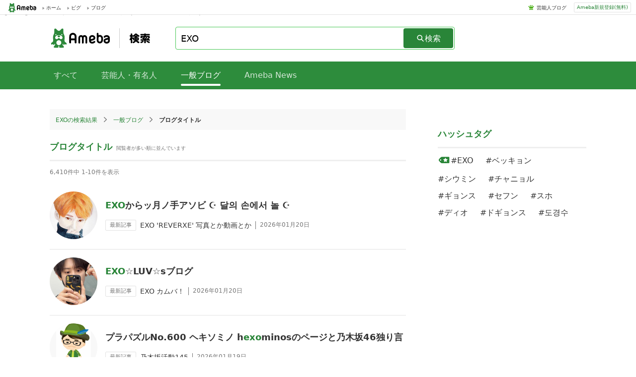

--- FILE ---
content_type: text/html; charset=utf-8
request_url: https://search.ameba.jp/general/blogger/EXO.html
body_size: 7505
content:
<!doctype html><html lang="ja" ><head><link href="https://stat100.ameba.jp/ameblo/symbols/v3.18.1/fonts/ameba-symbols.css" media="screen,print" rel="stylesheet"><link rel="stylesheet" href="https://search.ameba.jp/assets/pc_default_page.css" /><meta charset="UTF-8"><meta name="referrer" content="origin"><meta name="viewport" content="width=device-width, initial-scale=1.0"><script src="https://search.ameba.jp/assets/main_pc.js" defer=true></script><script async="async" src="https://www.google.com/adsense/search/ads.js" /><script type="text/javascript" charset="utf-8">(function(g,o){g[o]=g[o]||function(){(g[o]["q"]=g[o]["q"]||[]).push(arguments)},g[o]["t"]=1*new Date})(window,"_googCsa");</script><noscript><iframe src="https://www.googletagmanager.com/ns.html?id=GTM-N49WWL" height="0" width="0" style="display:none;visibility:hidden"></iframe></noscript><script>(function(w,d,s,l,i){w[l]=w[l]||[];w[l].push({"gtm.start":new Date().getTime(),event:"gtm.js"});var f=d.getElementsByTagName(s)[0],j=d.createElement(s),dl=l!="dataLayer"?"&l="+l:"";j.async=true;j.src="https://www.googletagmanager.com/gtm.js?id="+i+dl;f.parentNode.insertBefore(j,f);})(window,document,"script","dataLayer","GTM-N49WWL");</script><meta data-react-helmet="true" name="description" content="Ameba（アメーバブログ）内に存在する、【EXO】に関連する一般ブログのタイトルの検索結果です。"/><meta data-react-helmet="true" content="index,follow" name="robots"/><link data-react-helmet="true" href="https://search.ameba.jp//general/blogger/EXO.html?p=2" rel="next"/><link data-react-helmet="true" href="https://search.ameba.jp/general/blogger/EXO.html" rel="canonical"/><title data-react-helmet="true">【EXO】の一般ブログのタイトル検索結果｜Ameba検索</title><link href="https://search.ameba.jp/assets/pc_general_blogger_template.css" rel="stylesheet" data-react-css-context="true"/></head><body ><div id="announcer" aria-live="assertive" style="position:absolute;height:1px;overflow:hidden;"><title data-react-helmet="true">【EXO】の一般ブログのタイトル検索結果｜Ameba検索</title></div><script>window.__STATE__={"router":{"location":{"pathname":"\u002Fgeneral\u002Fblogger\u002FEXO.html","search":"","hash":"","key":"exd39t"},"action":"POP"},"adCross":{"adCrossAdMap":{}},"amebaNews":{"amebaNewsMap":{}},"amebaNewsModule":{"amebaNewsIds":[],"hitCount":0,"searchId":"","isLoading":false},"amebaNewsPage":{"amebaNewsIdsList":[],"hitCount":0,"isLoading":false},"blog":{"blogMap":{"moonblue":{"amebaId":"moonblue","blogTitle":"\u003Cspan class=\"hlword1\"\u003EEXO\u003C\u002Fspan\u003Eからッ月ノ手アソビ ☪ 달의 손에서 놀 ☪ ","content":"･･･에서 따뜻한 것을 만듭니다・・ブログランキングには複数選択不可になって以降参加しておりませんが韓流アイドル\u003Cspan class=\"hlword1\"\u003EEXO\u003C\u002Fspan\u003Eを長いこと応援中です&gt;･･･","nickname":"月ノ手","picture":"\u002Fprofile_images\u002F20180310\u002F22\u002Fda\u002FNr\u002Fp\u002Fo05680701p_1520689113992_jnvlg.png","rank":8.2866,"official":false,"topBlogger":false,"blogLatestEntry":{"entryId":"12954058136","title":"EXO 'REVERXE' 写真とか動画とか","publishedTime":"2026-01-20T18:51:23.000+09:00","publishFlg":"open"}},"sykmoko":{"amebaId":"sykmoko","blogTitle":"\u003Cspan class=\"hlword1\"\u003EEXO\u003C\u002Fspan\u003E☆LUV☆sブログ","content":"\u003Cspan class=\"hlword1\"\u003EEXO\u003C\u002Fspan\u003E、BIGBANG推しがいるから生きていける!ヲタ活万歳!!チャニョルや~(*´Д`*)そして時々、日常の事も書いてます。最近はNCTの子達も気･･･","nickname":"ぱくさん。","picture":"\u002Fprofile_images\u002F20250414\u002F22\u002Ff0\u002FV4\u002Fj\u002Fo10241024p_1744636914294_mx2jm.jpg","rank":7.269,"official":false,"topBlogger":false,"blogLatestEntry":{"entryId":"12954088254","title":"EXO カムバ！","publishedTime":"2026-01-21T00:15:47.000+09:00","publishFlg":"open"}},"aoimorinonaka":{"amebaId":"aoimorinonaka","blogTitle":"プラパズルNo.600 ヘキソミノ h\u003Cspan class=\"hlword1\"\u003Eexo\u003C\u002Fspan\u003Eminosのページと乃木坂46独り言 ","content":"How many solutions are there in this picture of h\u003Cspan class=\"hlword1\"\u003Eexo\u003C\u002Fspan\u003Eminos? そして乃木坂活動記録(推し活)","nickname":"曇りのち晴れか雨","picture":"\u002Fprofile_images\u002F20240602\u002F08\u002F48\u002FKm\u002Fg\u002Fo01400140p_1717283253819_qatu5.gif","rank":7.2658005,"official":false,"topBlogger":false,"blogLatestEntry":{"entryId":"12953046118","title":"乃木坂活動145","publishedTime":"2026-01-19T16:20:44.000+09:00","publishFlg":"open"}},"mikatagu6913":{"amebaId":"mikatagu6913","blogTitle":"\u003Cspan class=\"hlword1\"\u003EEXO\u003C\u002Fspan\u003Eがだいすきです♡ニョルベクペンブログ","content":"2017年a-nationから\u003Cspan class=\"hlword1\"\u003EEXO\u003C\u002Fspan\u003Eにどっぷりはまった新米ペンです♬★当ブログの画像や動画につきまして、自撮り以外のものに関しましては、基本的に公式･･･","nickname":"ミカブ","picture":"\u002Fprofile_images\u002F20091008\u002F23\u002Fdd\u002F85\u002Fj\u002Fo024003201255010584099.jpg","rank":7.7264,"official":false,"topBlogger":false,"blogLatestEntry":{"entryId":"12953539418","title":"カイドはぴば❤︎と、나였으면の話など","publishedTime":"2026-01-16T00:00:35.000+09:00","publishFlg":"open"}},"kanatamirin":{"amebaId":"kanatamirin","blogTitle":"くーちゃんの夜ご飯ブログ、たまにお三時と\u003Cspan class=\"hlword1\"\u003EEXO\u003C\u002Fspan\u003Eもね。","content":"夜ごはんの備忘録として。\u003Cspan class=\"hlword1\"\u003EEXO\u003C\u002Fspan\u003Eの事もたまに書きます。","nickname":"くーちゃん","picture":"\u002Fprofile_images\u002F20141108\u002F16\u002F4f\u002FqM\u002Fj\u002Fo064004801415431237708.jpg","rank":7.2029,"official":false,"topBlogger":false,"blogLatestEntry":{"entryId":"12954077985","title":"マシーンピラティス3回目","publishedTime":"2026-01-20T22:09:45.000+09:00","publishFlg":"open"}},"tricotton":{"amebaId":"tricotton","blogTitle":"旅とカフェ好き主婦の時々\u003Cspan class=\"hlword1\"\u003EEXO\u003C\u002Fspan\u003Eな日常","content":"旅とカフェ巡り好きな私の日常と都内一人暮らしの大学生息子と高校生の娘のことと推し活(\u003Cspan class=\"hlword1\"\u003EEXO\u003C\u002Fspan\u003EL)のことも♡海外旅行大好きで、韓国とハワイとフランスに行･･･","nickname":"KIKO☺︎","picture":"\u002Fprofile_images\u002F20240205\u002F08\u002Fd7\u002FYq\u002Fj\u002Fo09650965p_1707090150520_vrruk.jpg","rank":7.1583004,"official":false,"topBlogger":false,"blogLatestEntry":{"entryId":"12952657437","title":"韓国ソウル♡アンコン参戦渡韓3日目＊やっぱりカフェに行きたくて","publishedTime":"2026-01-21T06:59:33.000+09:00","publishFlg":"open"}},"inoto-to":{"amebaId":"inoto-to","blogTitle":"with \u003Cspan class=\"hlword1\"\u003EEXO\u003C\u002Fspan\u003E☆ 盲目D.O. ギョンスペンかごめの自己満ブログ","content":"飽きっぽい私だけど\u003Cspan class=\"hlword1\"\u003EEXO\u003C\u002Fspan\u003E熱だけはずーっとずーっと上昇中。\u003Cspan class=\"hlword1\"\u003EEXO\u003C\u002Fspan\u003Eと一緒に幸せな道を歩いていきたいな。\u003Cspan class=\"hlword1\"\u003EEXO\u003C\u002Fspan\u003Eのみーんな大好きだけど、どうしてもギョンスが･･･","nickname":"かごめ","picture":"\u002Fprofile_images\u002F20170819\u002F22\u002F63\u002FhC\u002Fj\u002Fo124212421503148096451.jpg","rank":7.0983,"official":false,"topBlogger":false,"blogLatestEntry":{"entryId":"12954042827","title":"㊗️EXOカムバ＆ショーケース","publishedTime":"2026-01-20T23:22:33.000+09:00","publishFlg":"open"}},"yumizo45":{"amebaId":"yumizo45","blogTitle":"寝ても覚めても\u003Cspan class=\"hlword1\"\u003EEXO\u003C\u002Fspan\u003EとNCT【エリでシズニ】の乳がんサバイバー","content":"前のブログは閲覧だけ可能★\u003Cspan class=\"hlword1\"\u003EEXO\u003C\u002Fspan\u003E筆頭にNCT推しグルは箱推し★令和６年９月に乳がん発覚★１１月に手術★令和７年２月からEC抗がん剤４クール終了★４月･･･","nickname":"ゆみぞう","picture":"\u002Fprofile_images\u002F20211218\u002F14\u002Ffa\u002FNn\u002Fj\u002Fo05210431p_1639806382077_8ghdl.jpg","rank":6.4396,"official":false,"topBlogger":false,"blogLatestEntry":{"entryId":"12954008217","title":"そして味覚障害は続くのだ","publishedTime":"2026-01-20T17:31:00.000+09:00","publishFlg":"open"}},"hotaru0808":{"amebaId":"hotaru0808","blogTitle":"【名古屋】maco's refl\u003Cspan class=\"hlword1\"\u003Eexo\u003C\u002Fspan\u003Elogy (若石健康法 足もみスクール&amp;salon)","content":"名古屋市中川区の足つぼ隠れ家サロンです。当サロン施術用クリームなどはアレルギーの方を考慮して指定成分の入っていない安全、安心なものを使用しております･･･","nickname":"あしもみsalon maco","picture":"\u002Fprofile_images\u002F20210715\u002F07\u002F4d\u002F7I\u002Fj\u002Fo11081478p_1626302747696_psxoc.jpg","rank":6.5232997,"official":false,"topBlogger":false,"blogLatestEntry":{"entryId":"12953896696","title":"自己紹介","publishedTime":"2026-01-19T08:46:37.000+09:00","publishFlg":"open"}},"purarisu8960":{"amebaId":"purarisu8960","blogTitle":"\u003Cspan class=\"hlword1\"\u003EEXO\u003C\u002Fspan\u003Eチャニョルペンの日々のあれこれ","content":"･･･2022年7月のインプラントでの再建手術終了しました。経過観察のみになってしまったので、タイトル変えました。\u003Cspan class=\"hlword1\"\u003EEXO\u003C\u002Fspan\u003Eはチャニョル推しのオルペンで･･･","nickname":"りつニョル","picture":"\u002Fprofile_images\u002F20180127\u002F08\u002Ffc\u002F3u\u002Fj\u002Fo074805601517007957769.jpg","rank":6.3676,"official":false,"topBlogger":false,"blogLatestEntry":{"entryId":"12953973839","title":"㊗️ EXO REVERXE カムバ","publishedTime":"2026-01-19T22:25:22.000+09:00","publishFlg":"open"}}}},"blogEntry":{"blogEntryMap":{}},"blogEntryListModule":{"sortField":"0","blogEntryIdsMap":{"new":[],"pop":[]},"isLoading":false,"hitCount":0,"searchId":""},"complement":{"complementWordList":[],"completionId":""},"entryPage":{"entryIdsList":[],"hitCount":0,"isLoading":false,"searchId":""},"exception":{"detail":"","status":200},"generalBloggerPage":{"generalBloggerIdsList":[null,["moonblue","sykmoko","aoimorinonaka","mikatagu6913","kanatamirin","tricotton","inoto-to","yumizo45","hotaru0808","purarisu8960"]],"hitCount":6410,"isLoading":false,"searchId":"b707f3a0-f655-11f0-9329-7af98f4f522e"},"generalBloggerModule":{"amebaIds":[],"hitCount":0,"isLoading":false,"searchId":""},"relatedWord":{"wordList":[]},"hashTag":{"hashTagList":[{"hashtag":"EXO","tagData":[{"genreCode":"k-pop","tagType":"01"}],"totalCount":129178},{"hashtag":"ベッキョン","tagData":[],"totalCount":24057},{"hashtag":"シウミン","tagData":[],"totalCount":22419},{"hashtag":"チャニョル","tagData":[],"totalCount":20069},{"hashtag":"ギョンス","tagData":[],"totalCount":19866},{"hashtag":"セフン","tagData":[],"totalCount":16711},{"hashtag":"スホ","tagData":[],"totalCount":12489},{"hashtag":"ディオ","tagData":[],"totalCount":11332},{"hashtag":"ドギョンス","tagData":[],"totalCount":4126},{"hashtag":"도경수","tagData":[],"totalCount":2409}],"hashTagTotal":10},"inputHistory":{"inputWordList":[]},"recommendedWord":{"recommendedWordList":[]},"talent":{"talentMap":{}},"talentBloggerModule":{"talentAmebaIdList":[],"hitCount":0,"searchId":"","isLoading":false},"talentBloggerPage":{"talentAmebaIdsList":[],"hitCount":0,"isLoading":false,"searchId":""},"userAgent":{"deviceType":"pc"},"negativeWord":{"isLoading":false,"state":{"isNegative":false,"word":"EXO"}}};</script><script>window.process={"env":{"NODE_ENV":"production"}};</script><div id="app"><div class="PcDefaultPage" id="page"><div class="PcGlobalHeader"><div class="PcGlobalHeader_Left"><div class="PcGlobalHeader_Logo"><a alia-label="Amebaトップページ" class="PcGlobalHeader_LogoLink" href="https://www.ameba.jp/"><img alt="Ameba（アメーバ）" class="AmebaLogo" height="19" width="70" src="/assets/5f9d07d042007175a27347078fd003a1.svg"/></a></div><div class="PcToolbarService"><a class="PcToolbarService_Link" href="https://www.ameba.jp/"><span class="PcToolbarService_Item"><i class="PcToolbarService_Icon" style="background-image:url(https://stat100.ameba.jp/mypg/cache/img/ameba/hf/bg_common_hf.png)"></i>ホーム</span></a></div><div class="PcToolbarService"><a class="PcToolbarService_Link" href="https://s.pigg.ameba.jp/"><span class="PcToolbarService_Item"><i class="PcToolbarService_Icon" style="background-image:url(https://stat100.ameba.jp/mypg/cache/img/ameba/hf/bg_common_hf.png)"></i>ピグ</span></a></div><div class="PcToolbarService"><a class="PcToolbarService_Link" href="https://blog.ameba.jp/ucs/top.do"><span class="PcToolbarService_Item"><i class="PcToolbarService_Icon" style="background-image:url(https://stat100.ameba.jp/mypg/cache/img/ameba/hf/bg_common_hf.png)"></i>ブログ</span></a></div></div><div class="PcGlobalHeader_Right"><div class="PcGlobalHeader_RightContents"><ul class="PcGlobalHeader_RightLinkList"><li class="PcGlobalHeader_RightLinkItem"><i class="PcGlobalHeader_RightItemIcon" style="background-image:url(https://stat100.ameba.jp/ameblo/pc/img/amebabar-1.0.0.png)"></i><a class="PcGlobalHeader_RightLinkItemLink" href="https://official.ameba.jp" title="芸能人ブログ">芸能人ブログ</a></li></ul></div><div class="PcGlobalHeader_RightRegister"><a class="PcGlobalHeader_RightRegisterLink" href="https://auth.user.ameba.jp/signup?utm_medium=ameba&amp;utm_source=search.ameba.jp&amp;client_id=705dcb2302b98debdcc17fa6da7c91a06bbe9ad6038b4faf6ccbe943d0ce409c&amp;callback=https://www.ameba.jp">Ameba新規登録(無料)</a></div></div></div><main class="PcDefaultPage_Main"><div class="PcNavigationSearch"><a href="/"><h1 class="PcNavigationSearch_Logo"><span class="PcNavigationSearch_AmebaLogo"><img alt="Ameba（アメーバ）" class="AmebaLogo" height="40" width="125" src="/assets/5f9d07d042007175a27347078fd003a1.svg"/></span><img alt="Ameba検索" height="22" width="48" src="/assets/1e8704e0bf548c56da115bcdfa002c99.svg"/></h1></a><div class="PcSearchForm"><div class="PcSearchForm_Container"><form action="?" class="PcSearchForm_InputArea "><div role="combobox" aria-haspopup="listbox" aria-owns="react-autowhatever-1" aria-expanded="false" class="PcSuggestForm"><input type="text" value="EXO" autoComplete="off" aria-autocomplete="list" aria-controls="react-autowhatever-1" class="PcSuggestForm_Input " aria-label="検索キーワード入力フォーム"/><div id="react-autowhatever-1" role="listbox"></div></div><button class="PcSearchForm_Button"><i aria-hidden="true" aria-label="" class="s s-search PcSearchForm_Icon"></i><span class="PcSearchForm_ButtonText">検索</span></button></form></div></div></div><div class="PcNavigationBar"><div class="PcNavigationBar_NavBar"><ul class="PcNavigationBar_NavBarList"><li class="PcNavigationBar_NavBarItem"><a class="PcNavigationBar_NavBarTab disabled" href="/search/EXO.html">すべて</a></li><li class="PcNavigationBar_NavBarItem"><a class="PcNavigationBar_NavBarTab disabled" href="/talent/EXO.html">芸能人・有名人</a></li><li class="PcNavigationBar_NavBarItem"><span class="PcNavigationBar_NavBarTab active">一般ブログ</span></li><li class="PcNavigationBar_NavBarItem"><a class="PcNavigationBar_NavBarTab disabled" href="/news/EXO.html">Ameba News</a></li></ul></div></div><div class="PcGeneralBloggerTemplate_Wrap"><div class="PcGeneralBloggerTemplate_Left"><div class="PcBreadcrumbsList"><ul class="PcBreadcrumbsList_List"><li class="PcBreadcrumbsList_Item"><a class="PcBreadcrumbsList_Link" href="/search/EXO.html">EXO<!-- -->の検索結果</a></li><li class="PcBreadcrumbsList_Item"><i aria-hidden="true" aria-label="" class="s s-triangle-right PcBreadcrumbsList_Icon"></i><a class="PcBreadcrumbsList_Link" href="/general/EXO.html">一般ブログ</a></li><li class="PcBreadcrumbsList_Item"><i aria-hidden="true" aria-label="" class="s s-triangle-right PcBreadcrumbsList_Icon"></i><span class="PcBreadcrumbsList_Text">ブログタイトル</span></li></ul></div><section class="PcGeneralBloggerList"><div class="PcGeneralBloggerList_Header"><h2 class="PcGeneralBloggerList_Caption">ブログタイトル</h2><span class="PcGeneralBloggerList_Description">閲覧者が多い順に並んでいます</span></div><div class="PcHitCountRange">6,410<!-- -->件中 <!-- -->1<!-- -->-<!-- -->10<!-- -->件を表示</div><ul class="PcGeneralBloggerList_List"><li class="PcBloggerListItem"><a href="https://ameblo.jp/moonblue/"><img alt="" class="LazyImage_Loading UserThumbnail PcBloggerListItem_Thumbnail Thumbnail" data-src="https://stat.profile.ameba.jp/profile_images/20180310/22/da/Nr/p/o05680701p_1520689113992_jnvlg.png?cpe=192" src="data:image/svg+xml,%3Csvg%20xmlns%3D%22http%3A%2F%2Fwww.w3.org%2F2000%2Fsvg%22%2F%3E" height="96" width="96"/><noscript><img alt="" class="UserThumbnail PcBloggerListItem_Thumbnail Thumbnail" src="https://stat.profile.ameba.jp/profile_images/20180310/22/da/Nr/p/o05680701p_1520689113992_jnvlg.png?cpe=192" srcSet="" height="96" width="96"/></noscript></a><div class="PcBloggerListItem_BloggerData"><a class="PcBloggerListItem_BlogLink" href="https://ameblo.jp/moonblue/"><span class=""><span class="hlword1">EXO</span>からッ月ノ手アソビ ☪ 달의 손에서 놀 ☪ </span></a><div class="PcBloggerListItem_LatestEntry"><span class="PcBloggerListItem_LatestEntryLabel">最新記事</span><a class="PcBloggerListItem_LatestEntryLink" href="https://ameblo.jp/moonblue/entry-12954058136.html"><span>EXO &#x27;REVERXE&#x27; 写真とか動画とか</span></a><div class="PcBloggerListItem_LatestEntryDate">2026年01月20日</div></div></div></li><li class="PcBloggerListItem"><a href="https://ameblo.jp/sykmoko/"><img alt="" class="LazyImage_Loading UserThumbnail PcBloggerListItem_Thumbnail Thumbnail" data-src="https://stat.profile.ameba.jp/profile_images/20250414/22/f0/V4/j/o10241024p_1744636914294_mx2jm.jpg?cpe=192" src="data:image/svg+xml,%3Csvg%20xmlns%3D%22http%3A%2F%2Fwww.w3.org%2F2000%2Fsvg%22%2F%3E" height="96" width="96"/><noscript><img alt="" class="UserThumbnail PcBloggerListItem_Thumbnail Thumbnail" src="https://stat.profile.ameba.jp/profile_images/20250414/22/f0/V4/j/o10241024p_1744636914294_mx2jm.jpg?cpe=192" srcSet="" height="96" width="96"/></noscript></a><div class="PcBloggerListItem_BloggerData"><a class="PcBloggerListItem_BlogLink" href="https://ameblo.jp/sykmoko/"><span class=""><span class="hlword1">EXO</span>☆LUV☆sブログ</span></a><div class="PcBloggerListItem_LatestEntry"><span class="PcBloggerListItem_LatestEntryLabel">最新記事</span><a class="PcBloggerListItem_LatestEntryLink" href="https://ameblo.jp/sykmoko/entry-12954088254.html"><span>EXO カムバ！</span></a><div class="PcBloggerListItem_LatestEntryDate">2026年01月20日</div></div></div></li><li class="PcBloggerListItem"><a href="https://ameblo.jp/aoimorinonaka/"><img alt="" class="LazyImage_Loading UserThumbnail PcBloggerListItem_Thumbnail Thumbnail" data-src="https://stat.profile.ameba.jp/profile_images/20240602/08/48/Km/g/o01400140p_1717283253819_qatu5.gif?cpe=192" src="data:image/svg+xml,%3Csvg%20xmlns%3D%22http%3A%2F%2Fwww.w3.org%2F2000%2Fsvg%22%2F%3E" height="96" width="96"/><noscript><img alt="" class="UserThumbnail PcBloggerListItem_Thumbnail Thumbnail" src="https://stat.profile.ameba.jp/profile_images/20240602/08/48/Km/g/o01400140p_1717283253819_qatu5.gif?cpe=192" srcSet="" height="96" width="96"/></noscript></a><div class="PcBloggerListItem_BloggerData"><a class="PcBloggerListItem_BlogLink" href="https://ameblo.jp/aoimorinonaka/"><span class="">プラパズルNo.600 ヘキソミノ h<span class="hlword1">exo</span>minosのページと乃木坂46独り言 </span></a><div class="PcBloggerListItem_LatestEntry"><span class="PcBloggerListItem_LatestEntryLabel">最新記事</span><a class="PcBloggerListItem_LatestEntryLink" href="https://ameblo.jp/aoimorinonaka/entry-12953046118.html"><span>乃木坂活動145</span></a><div class="PcBloggerListItem_LatestEntryDate">2026年01月19日</div></div></div></li><li class="PcBloggerListItem"><a href="https://ameblo.jp/mikatagu6913/"><img alt="" class="LazyImage_Loading UserThumbnail PcBloggerListItem_Thumbnail Thumbnail" data-src="https://stat.profile.ameba.jp/profile_images/20091008/23/dd/85/j/o024003201255010584099.jpg?cpe=192" src="data:image/svg+xml,%3Csvg%20xmlns%3D%22http%3A%2F%2Fwww.w3.org%2F2000%2Fsvg%22%2F%3E" height="96" width="96"/><noscript><img alt="" class="UserThumbnail PcBloggerListItem_Thumbnail Thumbnail" src="https://stat.profile.ameba.jp/profile_images/20091008/23/dd/85/j/o024003201255010584099.jpg?cpe=192" srcSet="" height="96" width="96"/></noscript></a><div class="PcBloggerListItem_BloggerData"><a class="PcBloggerListItem_BlogLink" href="https://ameblo.jp/mikatagu6913/"><span class=""><span class="hlword1">EXO</span>がだいすきです♡ニョルベクペンブログ</span></a><div class="PcBloggerListItem_LatestEntry"><span class="PcBloggerListItem_LatestEntryLabel">最新記事</span><a class="PcBloggerListItem_LatestEntryLink" href="https://ameblo.jp/mikatagu6913/entry-12953539418.html"><span>カイドはぴば❤︎と、나였으면の話など</span></a><div class="PcBloggerListItem_LatestEntryDate">2026年01月15日</div></div></div></li><li class="PcBloggerListItem"><a href="https://ameblo.jp/kanatamirin/"><img alt="" class="LazyImage_Loading UserThumbnail PcBloggerListItem_Thumbnail Thumbnail" data-src="https://stat.profile.ameba.jp/profile_images/20141108/16/4f/qM/j/o064004801415431237708.jpg?cpe=192" src="data:image/svg+xml,%3Csvg%20xmlns%3D%22http%3A%2F%2Fwww.w3.org%2F2000%2Fsvg%22%2F%3E" height="96" width="96"/><noscript><img alt="" class="UserThumbnail PcBloggerListItem_Thumbnail Thumbnail" src="https://stat.profile.ameba.jp/profile_images/20141108/16/4f/qM/j/o064004801415431237708.jpg?cpe=192" srcSet="" height="96" width="96"/></noscript></a><div class="PcBloggerListItem_BloggerData"><a class="PcBloggerListItem_BlogLink" href="https://ameblo.jp/kanatamirin/"><span class="">くーちゃんの夜ご飯ブログ、たまにお三時と<span class="hlword1">EXO</span>もね。</span></a><div class="PcBloggerListItem_LatestEntry"><span class="PcBloggerListItem_LatestEntryLabel">最新記事</span><a class="PcBloggerListItem_LatestEntryLink" href="https://ameblo.jp/kanatamirin/entry-12954077985.html"><span>マシーンピラティス3回目</span></a><div class="PcBloggerListItem_LatestEntryDate">2026年01月20日</div></div></div></li><li class="PcBloggerListItem"><a href="https://ameblo.jp/tricotton/"><img alt="" class="LazyImage_Loading UserThumbnail PcBloggerListItem_Thumbnail Thumbnail" data-src="https://stat.profile.ameba.jp/profile_images/20240205/08/d7/Yq/j/o09650965p_1707090150520_vrruk.jpg?cpe=192" src="data:image/svg+xml,%3Csvg%20xmlns%3D%22http%3A%2F%2Fwww.w3.org%2F2000%2Fsvg%22%2F%3E" height="96" width="96"/><noscript><img alt="" class="UserThumbnail PcBloggerListItem_Thumbnail Thumbnail" src="https://stat.profile.ameba.jp/profile_images/20240205/08/d7/Yq/j/o09650965p_1707090150520_vrruk.jpg?cpe=192" srcSet="" height="96" width="96"/></noscript></a><div class="PcBloggerListItem_BloggerData"><a class="PcBloggerListItem_BlogLink" href="https://ameblo.jp/tricotton/"><span class="">旅とカフェ好き主婦の時々<span class="hlword1">EXO</span>な日常</span></a><div class="PcBloggerListItem_LatestEntry"><span class="PcBloggerListItem_LatestEntryLabel">最新記事</span><a class="PcBloggerListItem_LatestEntryLink" href="https://ameblo.jp/tricotton/entry-12952657437.html"><span>韓国ソウル♡アンコン参戦渡韓3日目＊やっぱりカフェに行きたくて</span></a><div class="PcBloggerListItem_LatestEntryDate">2026年01月20日</div></div></div></li><li class="PcBloggerListItem"><a href="https://ameblo.jp/inoto-to/"><img alt="" class="LazyImage_Loading UserThumbnail PcBloggerListItem_Thumbnail Thumbnail" data-src="https://stat.profile.ameba.jp/profile_images/20170819/22/63/hC/j/o124212421503148096451.jpg?cpe=192" src="data:image/svg+xml,%3Csvg%20xmlns%3D%22http%3A%2F%2Fwww.w3.org%2F2000%2Fsvg%22%2F%3E" height="96" width="96"/><noscript><img alt="" class="UserThumbnail PcBloggerListItem_Thumbnail Thumbnail" src="https://stat.profile.ameba.jp/profile_images/20170819/22/63/hC/j/o124212421503148096451.jpg?cpe=192" srcSet="" height="96" width="96"/></noscript></a><div class="PcBloggerListItem_BloggerData"><a class="PcBloggerListItem_BlogLink" href="https://ameblo.jp/inoto-to/"><span class="">with <span class="hlword1">EXO</span>☆ 盲目D.O. ギョンスペンかごめの自己満ブログ</span></a><div class="PcBloggerListItem_LatestEntry"><span class="PcBloggerListItem_LatestEntryLabel">最新記事</span><a class="PcBloggerListItem_LatestEntryLink" href="https://ameblo.jp/inoto-to/entry-12954042827.html"><span>㊗️EXOカムバ＆ショーケース</span></a><div class="PcBloggerListItem_LatestEntryDate">2026年01月20日</div></div></div></li><li class="PcBloggerListItem"><a href="https://ameblo.jp/yumizo45/"><img alt="" class="LazyImage_Loading UserThumbnail PcBloggerListItem_Thumbnail Thumbnail" data-src="https://stat.profile.ameba.jp/profile_images/20211218/14/fa/Nn/j/o05210431p_1639806382077_8ghdl.jpg?cpe=192" src="data:image/svg+xml,%3Csvg%20xmlns%3D%22http%3A%2F%2Fwww.w3.org%2F2000%2Fsvg%22%2F%3E" height="96" width="96"/><noscript><img alt="" class="UserThumbnail PcBloggerListItem_Thumbnail Thumbnail" src="https://stat.profile.ameba.jp/profile_images/20211218/14/fa/Nn/j/o05210431p_1639806382077_8ghdl.jpg?cpe=192" srcSet="" height="96" width="96"/></noscript></a><div class="PcBloggerListItem_BloggerData"><a class="PcBloggerListItem_BlogLink" href="https://ameblo.jp/yumizo45/"><span class="">寝ても覚めても<span class="hlword1">EXO</span>とNCT【エリでシズニ】の乳がんサバイバー</span></a><div class="PcBloggerListItem_LatestEntry"><span class="PcBloggerListItem_LatestEntryLabel">最新記事</span><a class="PcBloggerListItem_LatestEntryLink" href="https://ameblo.jp/yumizo45/entry-12954008217.html"><span>そして味覚障害は続くのだ</span></a><div class="PcBloggerListItem_LatestEntryDate">2026年01月20日</div></div></div></li><li class="PcBloggerListItem"><a href="https://ameblo.jp/hotaru0808/"><img alt="" class="LazyImage_Loading UserThumbnail PcBloggerListItem_Thumbnail Thumbnail" data-src="https://stat.profile.ameba.jp/profile_images/20210715/07/4d/7I/j/o11081478p_1626302747696_psxoc.jpg?cpe=192" src="data:image/svg+xml,%3Csvg%20xmlns%3D%22http%3A%2F%2Fwww.w3.org%2F2000%2Fsvg%22%2F%3E" height="96" width="96"/><noscript><img alt="" class="UserThumbnail PcBloggerListItem_Thumbnail Thumbnail" src="https://stat.profile.ameba.jp/profile_images/20210715/07/4d/7I/j/o11081478p_1626302747696_psxoc.jpg?cpe=192" srcSet="" height="96" width="96"/></noscript></a><div class="PcBloggerListItem_BloggerData"><a class="PcBloggerListItem_BlogLink" href="https://ameblo.jp/hotaru0808/"><span class="">【名古屋】maco's refl<span class="hlword1">exo</span>logy (若石健康法 足もみスクール&amp;salon)</span></a><div class="PcBloggerListItem_LatestEntry"><span class="PcBloggerListItem_LatestEntryLabel">最新記事</span><a class="PcBloggerListItem_LatestEntryLink" href="https://ameblo.jp/hotaru0808/entry-12953896696.html"><span>自己紹介</span></a><div class="PcBloggerListItem_LatestEntryDate">2026年01月18日</div></div></div></li><li class="PcBloggerListItem"><a href="https://ameblo.jp/purarisu8960/"><img alt="" class="LazyImage_Loading UserThumbnail PcBloggerListItem_Thumbnail Thumbnail" data-src="https://stat.profile.ameba.jp/profile_images/20180127/08/fc/3u/j/o074805601517007957769.jpg?cpe=192" src="data:image/svg+xml,%3Csvg%20xmlns%3D%22http%3A%2F%2Fwww.w3.org%2F2000%2Fsvg%22%2F%3E" height="96" width="96"/><noscript><img alt="" class="UserThumbnail PcBloggerListItem_Thumbnail Thumbnail" src="https://stat.profile.ameba.jp/profile_images/20180127/08/fc/3u/j/o074805601517007957769.jpg?cpe=192" srcSet="" height="96" width="96"/></noscript></a><div class="PcBloggerListItem_BloggerData"><a class="PcBloggerListItem_BlogLink" href="https://ameblo.jp/purarisu8960/"><span class=""><span class="hlword1">EXO</span>チャニョルペンの日々のあれこれ</span></a><div class="PcBloggerListItem_LatestEntry"><span class="PcBloggerListItem_LatestEntryLabel">最新記事</span><a class="PcBloggerListItem_LatestEntryLink" href="https://ameblo.jp/purarisu8960/entry-12953973839.html"><span>㊗️ EXO REVERXE カムバ</span></a><div class="PcBloggerListItem_LatestEntryDate">2026年01月19日</div></div></div></li></ul><div class="PcResultPagination"><ul class="PcResultPagination_List"><li class="PcResultPagination_Item"><span class="PcResultPagination_Paging_active">1</span></li><li class="PcResultPagination_Item"><a class="PcResultPagination_PagingLink" href="/general/blogger/EXO.html?p=2">2</a></li><li class="PcResultPagination_Item"><a class="PcResultPagination_PagingLink" href="/general/blogger/EXO.html?p=3">3</a></li><li class="PcResultPagination_Item"><a class="PcResultPagination_PagingLink" href="/general/blogger/EXO.html?p=4">4</a></li><li class="PcResultPagination_Item"><a class="PcResultPagination_PagingLink" href="/general/blogger/EXO.html?p=5">5</a></li><li class="PcResultPagination_Item"><a class="PcResultPagination_PagingLink" href="/general/blogger/EXO.html?p=6">6</a></li><li class="PcResultPagination_Item"><a class="PcResultPagination_PagingLink" href="/general/blogger/EXO.html?p=7">7</a></li><li class="PcResultPagination_Item"><a class="PcResultPagination_PagingLink" href="/general/blogger/EXO.html?p=8">8</a></li><li class="PcResultPagination_Item"><a class="PcResultPagination_PagingLink" href="/general/blogger/EXO.html?p=9">9</a></li><li class="PcResultPagination_Item"><a class="PcResultPagination_PagingLink" href="/general/blogger/EXO.html?p=10">10</a></li></ul><a class="PcResultPagination_MoreLink" href="/general/blogger/EXO.html?p=2"><span class="PcResultPagination_MoveLabel">次の10件</span><i aria-hidden="true" aria-label="" class="s s-triangle-right PcResultPagination_MoveIcon"></i></a></div></section></div><div class="PcSideBar"><div class="PcSideBar_AdArea"><div><div id="div-gpt-ad-1532907973244-0"></div></div></div><section class="PcSideBarHashTagList"><h2 class="PcSideBarHashTagList_Caption">ハッシュタグ</h2><ul class="PcSideBarHashTagList_List"><li class="PcSideBarHashTagList_Item"><a class="PcSideBarHashTagList_Link" href="https://blogtag.ameba.jp/detail/EXO"><i aria-hidden="true" aria-label="" class="s s-hashtag_official PcSideBarHashTagList_Icon"></i><span>#<!-- -->EXO</span></a></li><li class="PcSideBarHashTagList_Item"><a class="PcSideBarHashTagList_Link" href="https://blogtag.ameba.jp/detail/ベッキョン"><span>#<!-- -->ベッキョン</span></a></li><li class="PcSideBarHashTagList_Item"><a class="PcSideBarHashTagList_Link" href="https://blogtag.ameba.jp/detail/シウミン"><span>#<!-- -->シウミン</span></a></li><li class="PcSideBarHashTagList_Item"><a class="PcSideBarHashTagList_Link" href="https://blogtag.ameba.jp/detail/チャニョル"><span>#<!-- -->チャニョル</span></a></li><li class="PcSideBarHashTagList_Item"><a class="PcSideBarHashTagList_Link" href="https://blogtag.ameba.jp/detail/ギョンス"><span>#<!-- -->ギョンス</span></a></li><li class="PcSideBarHashTagList_Item"><a class="PcSideBarHashTagList_Link" href="https://blogtag.ameba.jp/detail/セフン"><span>#<!-- -->セフン</span></a></li><li class="PcSideBarHashTagList_Item"><a class="PcSideBarHashTagList_Link" href="https://blogtag.ameba.jp/detail/スホ"><span>#<!-- -->スホ</span></a></li><li class="PcSideBarHashTagList_Item"><a class="PcSideBarHashTagList_Link" href="https://blogtag.ameba.jp/detail/ディオ"><span>#<!-- -->ディオ</span></a></li><li class="PcSideBarHashTagList_Item"><a class="PcSideBarHashTagList_Link" href="https://blogtag.ameba.jp/detail/ドギョンス"><span>#<!-- -->ドギョンス</span></a></li><li class="PcSideBarHashTagList_Item"><a class="PcSideBarHashTagList_Link" href="https://blogtag.ameba.jp/detail/도경수"><span>#<!-- -->도경수</span></a></li></ul></section><div class="PcSideBar_AdArea"><div><div id="div-gpt-ad-1532907973244-1"></div></div></div></div></div></main><div class="PcGlobalFooter"><div></div><div class="PcFooterInformation"><div class="PcFooterInformation_Container"><div class="PcFooterInformation_LeftContent"></div><div class="PcFooterInformation_RightContent"><div class="PcFooterInformation_Copyright">Copyright © CyberAgent, Inc. All Rights Reserved.<a alia-label="株式会社サイバーエージェント公式ホームページ" class="PcFooterInformation_Logo" href="https://www.cyberagent.co.jp"><img alt="サイバーエージェント公式ホームページ" src="/assets/d3cbcfb47b3279c2a3249969a50fffd1.svg" width="120" height="23"/></a></div><ul class="PcFooterInformation_List"><li class="PcFooterInformation_Item"><a class="PcFooterInformation_Link" href="https://helps.ameba.jp/inquiry.html" rel="noopener noreferrer" target="_blank"><i class="PcFooterInformation_Icon" style="background:url(https://stat100.ameba.jp/mypg/cache/img/ameba/hf/bg_common_hf.png) no-repeat -100px 0"></i>お問い合わせ</a></li><li class="PcFooterInformation_Item"><a class="PcFooterInformation_Link" href="https://helps.ameba.jp/rules/" rel="noopener noreferrer" target="_blank"><i class="PcFooterInformation_Icon" style="background:url(https://stat100.ameba.jp/mypg/cache/img/ameba/hf/bg_common_hf.png) no-repeat -100px 0"></i>利用規約</a></li><li class="PcFooterInformation_Item"><a class="PcFooterInformation_Link" href="https://helps.ameba.jp" rel="noopener noreferrer" target="_blank"><i class="PcFooterInformation_Icon" style="background:url(https://stat100.ameba.jp/mypg/cache/img/ameba/hf/bg_common_hf.png) no-repeat -100px 0"></i>ヘルプ</a></li></ul></div></div></div></div></div></div></body></html>

--- FILE ---
content_type: text/css; charset=UTF-8
request_url: https://search.ameba.jp/assets/pc_general_blogger_template.css
body_size: 2646
content:
/*! normalize.css v8.0.1 | MIT License | github.com/necolas/normalize.css */html{line-height:1.15;-webkit-text-size-adjust:100%}body{margin:0}main{display:block}h1{font-size:2em;margin:.67em 0}hr{-webkit-box-sizing:content-box;box-sizing:content-box;height:0;overflow:visible}pre{font-family:monospace,monospace;font-size:1em}a{background-color:transparent}abbr[title]{border-bottom:none;text-decoration:underline;-webkit-text-decoration:underline dotted;text-decoration:underline dotted}b,strong{font-weight:bolder}code,kbd,samp{font-family:monospace,monospace;font-size:1em}small{font-size:80%}sub,sup{font-size:75%;line-height:0;position:relative;vertical-align:baseline}sub{bottom:-.25em}sup{top:-.5em}img{border-style:none}button,input,optgroup,select,textarea{font-family:inherit;font-size:100%;line-height:1.15;margin:0}button,input{overflow:visible}button,select{text-transform:none}[type=button],[type=reset],[type=submit],button{-webkit-appearance:button}[type=button]::-moz-focus-inner,[type=reset]::-moz-focus-inner,[type=submit]::-moz-focus-inner,button::-moz-focus-inner{border-style:none;padding:0}[type=button]:-moz-focusring,[type=reset]:-moz-focusring,[type=submit]:-moz-focusring,button:-moz-focusring{outline:1px dotted ButtonText}fieldset{padding:.35em .75em .625em}legend{-webkit-box-sizing:border-box;box-sizing:border-box;color:inherit;display:table;max-width:100%;padding:0;white-space:normal}progress{vertical-align:baseline}textarea{overflow:auto}[type=checkbox],[type=radio]{-webkit-box-sizing:border-box;box-sizing:border-box;padding:0}[type=number]::-webkit-inner-spin-button,[type=number]::-webkit-outer-spin-button{height:auto}[type=search]{-webkit-appearance:textfield;outline-offset:-2px}[type=search]::-webkit-search-decoration{-webkit-appearance:none}::-webkit-file-upload-button{-webkit-appearance:button;font:inherit}details{display:block}summary{display:list-item}[hidden],template{display:none}body{font-family:Meiryo,Yu Gothic Medium,system-ui,-apple-system,BlinkMacSystemFont,Segoe UI,Roboto,Oxygen,Ubuntu,Cantarell,Droid Sans,Helvetica Neue,sans-serif}a{text-decoration:none}dd,dl,dt,input,li,p,textarea{margin:0;padding:0}input,select{vertical-align:middle}ol,ul{list-style:none;margin:0;padding:0}button{-webkit-appearance:none;-moz-appearance:none;appearance:none;border:none;cursor:pointer}h1,h2,h3,h4,h5,h6{margin:0;padding:0}.PcSuggestForm{position:relative}.PcSuggestForm_Input{border:0;font-size:18px;height:40px;padding:0 8px;width:440px}.PcSuggestForm_Input:focus{outline:0}.PcSuggestForm_SectionTitle{background:#fff;border:1px solid #e2e2e2;border-bottom:0;-webkit-box-sizing:border-box;box-sizing:border-box;-js-display:flex;display:-webkit-box;display:-ms-flexbox;display:flex;-webkit-box-pack:justify;-ms-flex-pack:justify;justify-content:space-between;left:-3px;padding:16px 8px 0 16px;position:absolute;top:46px;width:440px;z-index:1000}.PcSuggestForm_SectionTitleText{color:#333;font-size:16px;font-weight:700;letter-spacing:0}.PcSuggestForm_DeleteText{color:#333;font-size:12px;font-weight:400;letter-spacing:0;margin-right:8px}.PcSuggestForm_DeleteIcon{color:#757575;font-size:14px;font-weight:400;letter-spacing:0;vertical-align:-3px}.PcSuggestForm_List{background:#fff;border:1px solid #e2e2e2;-webkit-box-shadow:0 1px 1px 0 rgba(0,0,0,.1);box-shadow:0 1px 1px 0 rgba(0,0,0,.1);-webkit-box-sizing:border-box;box-sizing:border-box;left:-3px;list-style:none;margin:0;padding:12px 0 8px;position:absolute;top:43px;width:440px;z-index:1000}.PcSuggestForm_List.hasTitle{border-top:0;top:80px}.PcSuggestForm_Suggestion{color:#333;cursor:pointer;display:block;font-size:16px;letter-spacing:0;padding:4px 16px}.PcSuggestForm_Suggestion_active{background-color:#efefef;outline:0}.PcSearchForm{-webkit-box-pack:center;-ms-flex-pack:center;justify-content:center}.PcSearchForm,.PcSearchForm_InputArea{-js-display:flex;display:-webkit-box;display:-ms-flexbox;display:flex}.PcSearchForm_InputArea{border:1px solid #49c755;border-radius:4px;padding:2px}.PcSearchForm_InputArea.active{-webkit-box-shadow:0 0 0 3px rgba(66,201,78,.4);box-shadow:0 0 0 3px rgba(66,201,78,.4)}.PcSearchForm_Button{background-color:#298538;border:0;border-radius:4px;color:#fff;cursor:pointer;height:40px;outline:0;width:100px}.PcSearchForm_Button:focus{-webkit-box-shadow:0 0 0 3px #49c755 inset;box-shadow:inset 0 0 0 3px #49c755}.PcSearchForm_Button:hover{opacity:.5}.PcSearchForm_ButtonText{font-size:16px}.PcSearchForm_Icon{font-size:18px;vertical-align:-3px}.PcNavigationSearch{margin:24px auto;width:1080px}.PcNavigationSearch,.PcNavigationSearch_Logo{-webkit-box-align:center;-ms-flex-align:center;align-items:center;-js-display:flex;display:-webkit-box;display:-ms-flexbox;display:flex}.PcNavigationSearch_Logo{margin-right:48px}.PcNavigationSearch_AmebaLogo{-webkit-box-align:center;-ms-flex-align:center;align-items:center;-js-display:flex;display:-webkit-box;display:-ms-flexbox;display:flex;margin-right:32px;position:relative}.PcNavigationSearch_AmebaLogo:after{border-right:1px solid #ccc;content:"";display:block;height:40px;position:absolute;right:-16px;top:50%;-webkit-transform:translateY(-50%);transform:translateY(-50%)}.PcNavigationBar_NavBar{background:#2d8c3c;height:56px;margin-bottom:40px;width:100%}.PcNavigationBar_NavBarList{list-style:none;margin:0 auto;padding:0;width:1080px}.PcNavigationBar_NavBarItem,.PcNavigationBar_NavBarList{-js-display:flex;display:-webkit-box;display:-ms-flexbox;display:flex;height:100%}.PcNavigationBar_NavBarItem{-webkit-box-align:center;-ms-flex-align:center;align-items:center;margin-right:32px}.PcNavigationBar_NavBarTab{color:#fff;font-size:16px}.PcNavigationBar_NavBarTab:focus{outline:3px solid #49c755}.PcNavigationBar_NavBarTab.active{padding:12px 8px 8px}.PcNavigationBar_NavBarTab.active:after{background-color:#fff;border-radius:2px;content:"";display:block;height:4px;position:relative;top:8px}.PcNavigationBar_NavBarTab.disabled{opacity:.8;padding:12px 8px}.PcNavigationBar_NavBarTab.disabled:hover{padding:12px 8px 8px}.PcNavigationBar_NavBarTab.disabled:hover:after{background-color:#fff;border-radius:2px;content:"";display:block;height:4px;position:relative;top:8px}.PcSideBarHashTagList{margin-bottom:48px}.PcSideBarHashTagList_Caption{border-bottom:3px solid #efefef;color:#298538;font-size:18px;letter-spacing:0;margin-bottom:16px;padding-bottom:16px}.PcSideBarHashTagList_List{-js-display:flex;display:-webkit-box;display:-ms-flexbox;display:flex;-ms-flex-wrap:wrap;flex-wrap:wrap}.PcSideBarHashTagList_Item{margin:0 24px 16px 0}.PcSideBarHashTagList_Link{color:#333;font-size:16px;letter-spacing:0;line-height:16px}.PcSideBarHashTagList_Link:hover{text-decoration:underline}.PcSideBarHashTagList_Icon{color:#298538;font-size:26px;margin-top:-7px;vertical-align:-7px}.PcResultPagination{-webkit-box-align:center;-ms-flex-align:center;align-items:center;-webkit-box-pack:justify;-ms-flex-pack:justify;justify-content:space-between}.PcResultPagination,.PcResultPagination_List{-js-display:flex;display:-webkit-box;display:-ms-flexbox;display:flex}.PcResultPagination_List{-webkit-box-flex:1;-ms-flex:1;flex:1;-webkit-box-pack:center;-ms-flex-pack:center;justify-content:center;margin:0 16px}.PcResultPagination_Item{-webkit-box-align:center;-ms-flex-align:center;align-items:center;-js-display:flex;display:-webkit-box;display:-ms-flexbox;display:flex;margin:0 4px}.PcResultPagination_Paging_active{background-color:#298538;color:#fff;cursor:default;display:block}.PcResultPagination_PagingLink{color:#333;display:block;padding:8px 16px}.PcResultPagination_Paging_active,.PcResultPagination_PagingLink{border-radius:16px;height:16px;min-width:16px;padding:6px;text-align:center}.PcResultPagination_PagingLink:hover{background-color:#ddd}.PcResultPagination_MoreLink{color:#333}.PcResultPagination_MoreLink:hover{text-decoration:underline}.PcResultPagination_MoveLabel{font-size:14px}.PcResultPagination_MoveIcon{font-size:17px;vertical-align:-3px}.PcBloggerListItem{-webkit-box-align:center;-ms-flex-align:center;align-items:center;border-bottom:1px solid #e2e2e2;-js-display:flex;display:-webkit-box;display:-ms-flexbox;display:flex;margin-bottom:16px;padding-bottom:16px}.PcBloggerListItem_Thumbnail{-ms-flex-preferred-size:96px;flex-basis:96px;margin-right:16px}.PcBloggerListItem_ThumbnailIconWrap{height:18px;width:18px}.PcBloggerListItem_ThumbnailIcon{font-size:18px}.PcBloggerListItem_BloggerData{-webkit-box-flex:1;-ms-flex:1;flex:1;overflow:hidden}.PcBloggerListItem_BlogLink{color:#333;display:block;font-size:18px;font-weight:700;letter-spacing:0;line-height:1.5;margin-bottom:16px}.PcBloggerListItem_BlogLink:hover{text-decoration:underline}.PcBloggerListItem_LatestEntry{-webkit-box-align:center;-ms-flex-align:center;align-items:center;-js-display:flex;display:-webkit-box;display:-ms-flexbox;display:flex;margin-bottom:8px}.PcBloggerListItem_LatestEntryLabel{border:1px solid #e2e2e2;border-radius:2px;color:#757575;-ms-flex-negative:0;flex-shrink:0;font-size:11px;font-weight:400;margin-right:8px;padding:4px 8px}.PcBloggerListItem_LatestEntryLink{border-right:1px solid #757575;color:#333;-ms-flex-negative:1;flex-shrink:1;font-size:14px;font-weight:400;letter-spacing:0;margin-right:8px;overflow:hidden;padding-right:8px;text-overflow:ellipsis;white-space:nowrap}.PcBloggerListItem_LatestEntryLink:hover{text-decoration:underline}.PcBloggerListItem_Icon{color:#298538;font-size:24px;vertical-align:-7px}.PcBloggerListItem_LatestEntryDate{color:#757575;-ms-flex-negative:0;flex-shrink:0;font-size:12px;font-weight:400}.PcBloggerListItem_BlogCaption .hlword1,.PcBloggerListItem_BlogLink .hlword1{color:#298538;font-weight:700}.PcGeneralBloggerList{margin-bottom:24px}.PcGeneralBloggerList_Loading{height:1370px}.PcGeneralBloggerList_Header{border-bottom:3px solid #efefef;margin-bottom:16px}.PcGeneralBloggerList_Caption{color:#298538;display:inline-block;font-size:18px;letter-spacing:0;margin:0 8px 16px 0}.PcGeneralBloggerList_Description{color:#757575;font-size:10px;font-weight:400}.PcGeneralBloggerList_List{margin-bottom:24px}.PcRecommendedWordList{margin-bottom:48px}.PcRecommendedWordList_Caption{border-bottom:3px solid #efefef;color:#298538;font-size:18px;letter-spacing:0;margin-bottom:16px;padding-bottom:16px}.PcRecommendedWordList_List{-js-display:flex;display:-webkit-box;display:-ms-flexbox;display:flex;-ms-flex-wrap:wrap;flex-wrap:wrap}.PcRecommendedWordList_Item{margin:0 24px 16px 0}.PcRecommendedWordList_Link{color:#333;font-size:16px;letter-spacing:0;line-height:16px}.PcBreadcrumbsList{background:#f8f8f8;margin-bottom:24px;padding:12px}.PcBreadcrumbsList_List{-js-display:flex;display:-webkit-box;display:-ms-flexbox;display:flex}.PcBreadcrumbsList_Link{color:#298538;font-size:12px;font-weight:400;letter-spacing:0}.PcBreadcrumbsList_Link:hover{text-decoration:underline}.PcBreadcrumbsList_Text{color:#333;font-size:12px;font-weight:700;letter-spacing:0}.PcBreadcrumbsList_Icon{color:#757575;font-size:16px;font-weight:400;letter-spacing:0;margin:0 8px;vertical-align:-3px}.PcSideBar{width:300px}.PcSideBar_AdArea{margin-bottom:40px}.PcMentalHelpModule_Container{background-color:#fff}.PcMentalHelpModule{background-color:#f8f8f8;border-radius:4px;-js-display:flex;display:-webkit-box;display:-ms-flexbox;display:flex;-webkit-box-orient:vertical;-webkit-box-direction:normal;-ms-flex-direction:column;flex-direction:column;height:113px;-ms-flex-pack:distribute;justify-content:space-around;margin:40px auto;padding:16px;width:800px}.PcMentalHelpModule_Caption{font-size:18px}.PcMentalHelpModule_Description{font-size:14px;opacity:.7}.PcMentalHelpLink_Container{text-align:right}.PcMentalHelpLink{-webkit-box-align:center;-ms-flex-align:center;align-items:center;color:#333;-js-display:inline-flex;display:-webkit-inline-box;display:-ms-inline-flexbox;display:inline-flex;font-weight:700}.PcMentalHelpLink_Icon{margin-left:1px;padding-top:3px}.PcGeneralBloggerTemplate_Wrap{-js-display:flex;display:-webkit-box;display:-ms-flexbox;display:flex;-webkit-box-pack:center;-ms-flex-pack:center;justify-content:center;margin:0 auto;width:1080px}.PcGeneralBloggerTemplate_Left{margin-right:64px;overflow:hidden;width:720px}

--- FILE ---
content_type: application/javascript; charset=utf-8
request_url: https://fundingchoicesmessages.google.com/f/AGSKWxXBHo_nG5zqI9SDfdUo-Yd2DQxJC0LN5_dBtMI3n2vmCZ5IhPYTCBML0I12uUMaunVz10dV48xYKh_J1gx-iXmNldzVfKt62nD_c5HXmpx1-gcTf-nQVFuuqaeLHhSfewb66HQ4eB_r8j1K5x4lOnmhX9QxR5yzCLuNDRr3F0cthgbeIsD-PUBbTinB/_/ad_status./home30/ad./widgetadsense./newsmaxadcontrol./railsad_
body_size: -1293
content:
window['0f861e4a-d804-4a3a-9b9b-e87955acb19a'] = true;

--- FILE ---
content_type: application/javascript; charset=utf-8
request_url: https://fundingchoicesmessages.google.com/f/AGSKWxUYq6lakX8ySxmXcHSSnaeWNBog0asLL1SKrz-sMNuvdgFiXy0h74Y2JLzXZ6R4NoE7jw3ww5Wrs-qmYNECtail6Fx1BkJq4VxfyWvGQ-deYpzdGyBZbnr3qJPVzodHsnxJyuB67w==?fccs=W251bGwsbnVsbCxudWxsLG51bGwsbnVsbCxudWxsLFsxNzY4OTUwODQ4LDMzNjAwMDAwMF0sbnVsbCxudWxsLG51bGwsW251bGwsWzddXSwiaHR0cHM6Ly9zZWFyY2guYW1lYmEuanAvZ2VuZXJhbC9ibG9nZ2VyL0VYTy5odG1sIixudWxsLFtbOCwiOW9FQlItNW1xcW8iXSxbOSwiZW4tVVMiXSxbMTksIjIiXSxbMTcsIlswXSJdLFsyNCwiIl0sWzI5LCJmYWxzZSJdXV0
body_size: -221
content:
if (typeof __googlefc.fcKernelManager.run === 'function') {"use strict";this.default_ContributorServingResponseClientJs=this.default_ContributorServingResponseClientJs||{};(function(_){var window=this;
try{
var QH=function(a){this.A=_.t(a)};_.u(QH,_.J);var RH=_.ed(QH);var SH=function(a,b,c){this.B=a;this.params=b;this.j=c;this.l=_.F(this.params,4);this.o=new _.dh(this.B.document,_.O(this.params,3),new _.Qg(_.Qk(this.j)))};SH.prototype.run=function(){if(_.P(this.params,10)){var a=this.o;var b=_.eh(a);b=_.Od(b,4);_.ih(a,b)}a=_.Rk(this.j)?_.be(_.Rk(this.j)):new _.de;_.ee(a,9);_.F(a,4)!==1&&_.G(a,4,this.l===2||this.l===3?1:2);_.Fg(this.params,5)&&(b=_.O(this.params,5),_.hg(a,6,b));return a};var TH=function(){};TH.prototype.run=function(a,b){var c,d;return _.v(function(e){c=RH(b);d=(new SH(a,c,_.A(c,_.Pk,2))).run();return e.return({ia:_.L(d)})})};_.Tk(8,new TH);
}catch(e){_._DumpException(e)}
}).call(this,this.default_ContributorServingResponseClientJs);
// Google Inc.

//# sourceURL=/_/mss/boq-content-ads-contributor/_/js/k=boq-content-ads-contributor.ContributorServingResponseClientJs.en_US.9oEBR-5mqqo.es5.O/d=1/exm=kernel_loader,loader_js_executable/ed=1/rs=AJlcJMwtVrnwsvCgvFVyuqXAo8GMo9641A/m=web_iab_tcf_v2_signal_executable
__googlefc.fcKernelManager.run('\x5b\x5b\x5b8,\x22\x5bnull,\x5b\x5bnull,null,null,\\\x22https:\/\/fundingchoicesmessages.google.com\/f\/AGSKWxV0XFHm5GmPYjqtheDAYA71IEh1vOXKEr7kwgand9_-jVlhOoFkNJLR4LBnP5A2xjnnjX3hfPlWNtdGDmCSnEfKeQsb7rttie1Czs7tHFh9eU88bOjBJYD-LZFUQkEaPVtShUyI7A\\\\u003d\\\\u003d\\\x22\x5d,null,null,\x5bnull,null,null,\\\x22https:\/\/fundingchoicesmessages.google.com\/el\/AGSKWxVNeFA-p2Sn-NcJu-Zox65AVvpbE5kfhSqvxPKZzIT5t-h9DhzySCE0fwjiXpDGc8XZldnM_8LZeY4wLaIXbGzQc7_04TdBuNQYmhEp4U2ewhMQ1Dz6tX14ychjb4LzpzbuA2A4Tw\\\\u003d\\\\u003d\\\x22\x5d,null,\x5bnull,\x5b7\x5d\x5d\x5d,\\\x22ameba.jp\\\x22,1,\\\x22en\\\x22,null,null,null,null,1\x5d\x22\x5d\x5d,\x5bnull,null,null,\x22https:\/\/fundingchoicesmessages.google.com\/f\/AGSKWxW1P-Dgxlk3_4Se3FYRM7th-GpIf1eWO4fKWwP22JsPWS_S2eLvtbxn2PRp-XxwtLEWk7yEkn5Jc-Aw4Hea0aoj7FIBdl1ClgLjGhQFCpnba0IVMZKKc82AAF6qqKutLJZ62U2lCw\\u003d\\u003d\x22\x5d\x5d');}